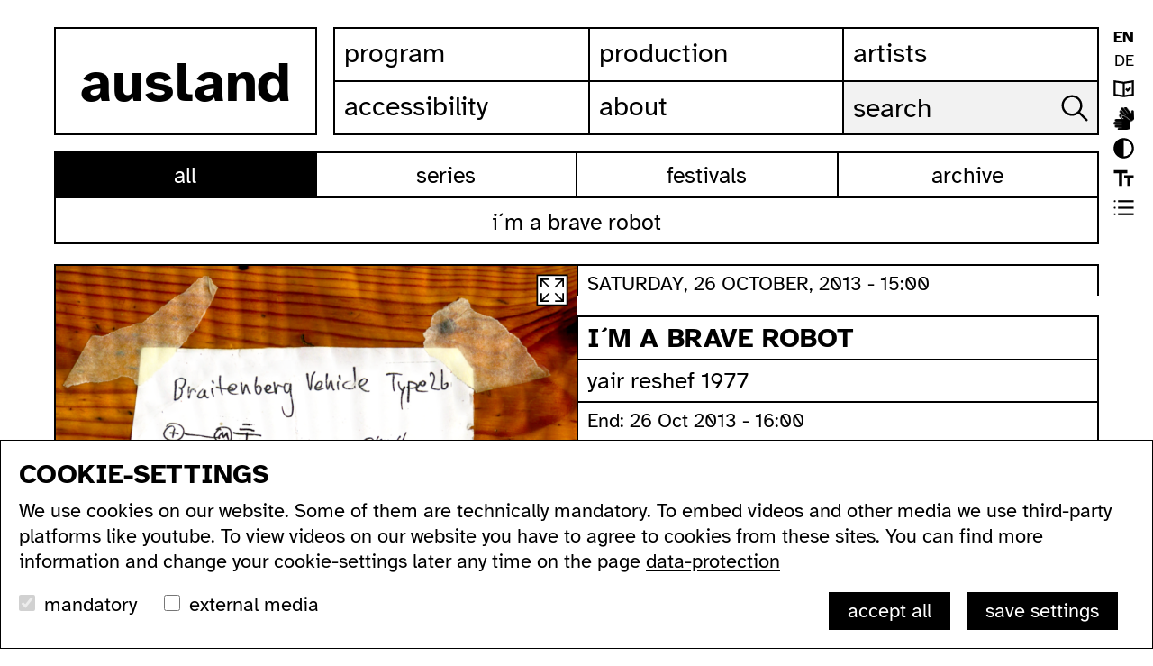

--- FILE ---
content_type: text/html; charset=utf-8
request_url: https://www.ausland.berlin/event/im-brave-robot
body_size: 4416
content:
<!DOCTYPE html>
<html lang="en">
<head>

<meta charset="utf-8">
<!-- 
	build by sitepackagebuilder.com

	This website is powered by TYPO3 - inspiring people to share!
	TYPO3 is a free open source Content Management Framework initially created by Kasper Skaarhoj and licensed under GNU/GPL.
	TYPO3 is copyright 1998-2026 of Kasper Skaarhoj. Extensions are copyright of their respective owners.
	Information and contribution at https://typo3.org/
-->



<title>I´m a brave robot: ausland</title>
<meta http-equiv="x-ua-compatible" content="IE=edge" />
<meta name="generator" content="TYPO3 CMS" />
<meta name="robots" content="index,follow" />
<meta name="viewport" content="width=device-width, initial-scale=1" />
<meta property="og:title" content="Event" />
<meta name="twitter:card" content="summary" />
<meta name="apple-mobile-web-app-capable" content="no" />


<link rel="stylesheet" href="/typo3temp/assets/css/7015c8c4ac5ff815b57530b221005fc6.1696592351.css" media="all">
<link rel="stylesheet" href="/_assets/4afbabe23caa113c7b2b353767922d49/js/tobii/tobii.min.1693573331.css" media="all">
<link rel="stylesheet" href="/_assets/4afbabe23caa113c7b2b353767922d49/js/slick/slick.min.1693573331.css" media="all">
<link rel="stylesheet" href="/_assets/4afbabe23caa113c7b2b353767922d49/css/sm-core-css.1693573320.css" media="all">
<link rel="stylesheet" href="/_assets/4afbabe23caa113c7b2b353767922d49/css/menus.1700848477.css" media="all">
<link rel="stylesheet" href="/_assets/4afbabe23caa113c7b2b353767922d49/css/typo.1715634335.css" media="all">
<link rel="stylesheet" href="/_assets/4afbabe23caa113c7b2b353767922d49/css/style.1715154121.css" media="all">
<link rel="stylesheet" href="/_assets/4afbabe23caa113c7b2b353767922d49/css/slider.1697820620.css" media="all">
<link rel="stylesheet" href="/_assets/4afbabe23caa113c7b2b353767922d49/css/tobii.1693573320.css" media="all">
<link rel="stylesheet" href="/_assets/4afbabe23caa113c7b2b353767922d49/css/darkmode.1700848477.css" media="all">
<link rel="stylesheet" href="/_assets/4afbabe23caa113c7b2b353767922d49/css/cookiebox.1709888968.css" media="all">






<link rel="canonical" href="/event/im-brave-robot"/>

<link rel="alternate" hreflang="en-GB" href="/event/im-brave-robot"/>
<link rel="alternate" hreflang="de-DE" href="/de/event/im-brave-robot"/>
<link rel="alternate" hreflang="x-default" href="/event/im-brave-robot"/>
</head>
<body class="eventpage light normalfont subnav2">

 

<a name="top" tabindex="-1"></a>


<nav role="navigation" aria-label="skiplink"><a href="#content" class="unsichtbar" >skip to content</a></nav>  
 

<header>
<div class="contentwrapper">
        <div class="contentcontainer">
        
                
     <nav id="sprachnavi"><ul><li><a href="/event/im-brave-robot" class="active">EN</a></li><li><a href="/de/event/im-brave-robot" hreflang="de-DE">DE</a></li>    
           <li class="settingsmenu leichte_sprache"><a href="/leichte-sprache">leichte sprache</a></li>
    <li class="settingsmenu isl"><a href="/ausland-in-isl">ausland in isl</a></li>
     <li class="settingsmenu kontrast light"><a href="#">contrast</a></li>
     <li class="settingsmenu schriftskalierung"><a href="#">font size</a></li>
     <li class="settingsmenu view liste"><a href="#">list view</a></li>


     

    </ul>
  </nav>


        
<a href="/"  id="logo" title="ausland homepage"><span>ausland</span></a>

<nav  id="main-nav" role="navigation">
<input  tabindex="-1" id="main-menu-state" type="checkbox" aria-hidden="true" /><label class="main-menu-btn" for="main-menu-state"><span class="main-menu-btn-icon"></span> Toggle main menu visibility</label>

<ul class="sm sm-blue" id="main-menu">

<li class="sub p3"><a href="/program/all" title="Program">Program</a><ul class="mainmenusub"><li class="p209"><a href="/program/all" title="All">All</a></li><li class="sub p18"><a href="/program/series" title="Series">Series</a></li><li class="sub p20"><a href="/program/festivals" title="Festivals">Festivals</a></li><li class="p21"><a href="/program/archive" title="Archive">Archive</a></li></ul></li><li class="sub p4"><a href="/production" title="Production">Production</a><ul class="mainmenusub"><li class="p24"><a href="/production/residencies" title="Residencies">Residencies</a></li><li class="p174"><a href="/production/technical-equipment" title="Technical Equipment">Technical Equipment</a></li><li class="p25"><a href="/production/podcasts" title="Podcasts">Podcasts</a></li><li class="p26"><a href="/production/videos" title="Videos">Videos</a></li><li class="p171"><a href="/production/workshops" title="Workshops">Workshops</a></li></ul></li><li class="p5"><a href="/artists" title="Artists">Artists</a></li><li class="sub p6"><a href="/accessibility" title="Accessibility">Accessibility</a><ul class="mainmenusub"><li class="p187"><a href="/accessibility#c141" title="acccessible ausland">acccessible ausland</a></li><li class="p188"><a href="/accessibility#c144" title="ausland in sign language">ausland in sign language</a></li><li class="p189"><a href="/accessibility#c142" title="wc&#039;s">wc's</a></li><li class="p190"><a href="https://ausland.berlin/accessibility#c143" title="transportation">transportation</a></li></ul></li><li class="sub last p7"><a href="/about" title="About">About</a><ul class="mainmenusub"><li class="p191"><a href="https://ausland.berlin/about#c171" title="address">address</a></li><li class="p192"><a href="https://ausland.berlin/about#c172" title="contact">contact</a></li><li class="p193"><a href="http://lists.ausland-berlin.de/cgi-bin/mailman/listinfo/depesche" title="newsletter">newsletter</a></li><li class="p194"><a href="https://ausland.berlin/about#c196" title="supported by">supported by</a></li><li class="p195"><a href="https://ausland.berlin/about#c182" title="imprint">imprint</a></li></ul></li>

 
    <li class="search">
    
    <form action="/search" method="post">
    <label  for="keywords">search ausland website:</label>
   
    <input class="keywords"  name="keywords" type="text" placeholder="search">
    <input class="submit"   type="submit" value="search in website"></form>
    
    
    
    </li>
    
 <li class="sprachnavi-mobile">
 <ul>
  
         <li class="settingsmenu leichte_sprache"><a href="/leichte-sprache">leichte sprache</a></li>
    <li class="settingsmenu isl"><a href="/ausland-in-isl">ausland in isl</a></li>
     <li class="settingsmenu kontrast light"><a href="#">contrast</a></li>
     <li class="settingsmenu schriftskalierung"><a href="#">font size</a></li>
     <li class="settingsmenu view liste"><a href="#">list view</a></li>


     
     
  <li><a href="/event/im-brave-robot" class="active">EN</a></li><li><a href="/de/event/im-brave-robot" hreflang="de-DE">DE</a></li>
    </ul>
 </li>

 
    </ul>
</nav>
    
    
    
    
    

</div></div>
</header>
    
<div id="wrapper">
<a name="content" tabindex="-1"></a>

<div id="page">




 


<div class="contentwrapper" id="subnavwrapper">
<nav id="sub-nav" class="intro">





<ul class="pagenav"><li class="active p17"><a href="/program/all" title="All">All</a></li><li class="p18"><a href="/program/series" title="Series">Series</a></li><li class="p20"><a href="/program/festivals" title="Festivals">Festivals</a></li><li class="p21"><a href="/program/archive" title="Archive">Archive</a></li></ul>

 




</nav>
</div>



 





<a id="c13" class="anchor"></a><!--
			--><div class="contentwrapper booknavcontainer"><div  class="booknavwrapper"><div class="booknav"><a class="booknav_prev" id="prev" href="#">previous event</a><span>I´m a brave robot</span><a class="booknav_next"  id="next"  href="#">next event</a></div></div></div><article class="contentwrapper event series twocols"><div class="col50 left"><!-- media files --><div class="galleryimages"><figure class="gallerypreview"><a class="galleryimage  lightbox"  href="/fileadmin/user_upload/files/eventpictures/BRVRBT_flyer_130828.png" title=""><img itemprop="image" alt="Image for I´m a brave robot" src="/fileadmin/user_upload/files/eventpictures/BRVRBT_flyer_130828.png" width="1581" height="1333" /></a><figcaption></figcaption></figure></div><p class="addinfo">compassion towards lifelikes and other non-humans</p></div><div class="col50 right"><p class="date">Saturday, 26 October, 2013 - 15:00</p><h2>I´m a brave robot</h2><p class="artistinfo"><a title="yair reshef 1977" href="/artist/yair-reshef-1977">yair reshef 1977</a><br></p><div><div><p><label>End: </label>26 Oct 2013 - 16:00</p></div></div><p>In this workshop participants will build primitive bots possessing synthetic emotions, exploring&nbsp;the possibility of of emotional connection between man and machines.&nbsp;this animated lifelikes help realize a thought experiment put fourth&nbsp;by Valentino Braitenberg, on the matter of synthetic psychology.</p><p>we start the workshop with physical exercises using sensory deprivation&nbsp;techniques to simulate the limiting world bots perceive and react to. After a discussion and a quick soldering tutorial we go into robot building.&nbsp;</p><p>Our bots do not use binary logic, &nbsp;keeping circuitry analog in the B.E.A.M* robotics spirit.&nbsp;The circuit itself is deceptively simple, with two halves interconnected to form a base responsive/exploratory nervous system.&nbsp;</p><p>*Biology, Electronics, Aesthetics, and Mechanics</p><p>more information here <a href="http://brvrbt.tumblr.com/" target="_blank" rel="noreferrer">I´m a brave robot</a></p><p>Workshop fee 35 € (of which 20 € are material for your bot!) -&nbsp;please register &nbsp;at trockenschwimmen at ausland-berlin.de until 24.10.2013</p><p>&nbsp;</p><p>&nbsp;</p><div><div><div><p>&nbsp;</p><div id="video-cck-youtube-flash-wrapper-48"><p>&lt;object type="application/x-shockwave-flash" data="http://www.youtube.com/v/zlJ7g3cDTkA&amp;amp;rel=0" id="video-cck-youtube-flash-48"&gt;           &lt;param name="movie" value="http://www.youtube.com/v/zlJ7g3cDTkA&amp;amp;rel=0"&gt;           &lt;param name="allowScriptAcess" value="sameDomain"&gt;           &lt;param name="quality" value="best"&gt;           &lt;param name="bgcolor" value="#FFFFFF"&gt;           &lt;param name="scale" value="noScale"&gt;           &lt;param name="salign" value="TL"&gt;           &lt;param name="FlashVars" value="playerMode=embedded"&gt;           &lt;param name="wmode" value="transparent"&gt;         &lt;/object&gt;</p></div></div></div></div><div class="sharebuttons "><button class="share openshare">share</button><span class="eventshare"><a href="https://twitter.com/intent/tweet?text=I´m a brave robot https://ausland.berlin/event/im-brave-robot" class="twitter"  title="share on twitter" target="_blank">share on twitter</a><a href="https://wa.me/?text=https://ausland.berlin/event/im-brave-robot" class="whatsapp"  title="share on whatsapp" target="_blank">share on whatsapp</a><a href="https://www.facebook.com/share.php?u=https://ausland.berlin/event/im-brave-robot" class="facebook"  title="share on facebook" target="_blank">share on facebook</a><a href="mailto:?subject=Event in ausland -  I´m a brave robot&body=I´m a brave robot%0D%0A%0D%0Ahttps://ausland.berlin/event/im-brave-robot" class="email"  title="send email">send email</a><a  href="#" class="closeshare"></a></span><span id="urlcopy" class="invisible">https://ausland.berlin/event/im-brave-robot</span><button  class="copylink">copy link</button><div class="clear"></div></div><!-- categories --><span class="news-list-category"><!-- 61**36**0--><p class="bottomline"></p></span></div><div class="clear"></div><!--


					
						<ul class="pager"><li class="previous"><a href="/artist/db-present-30-minutes"><span aria-hidden="true">&larr; </span>D/B present: 30 minutes
									</a></li><li class="next"><a class="next" href="/artist/diy-experimental-instruments-yuri-landmann">
										DIY experimental instruments with yuri landmann <span aria-hidden="true"> &rarr;</span></a></li></ul>
					
				
--></article><span class="invisible" id="currentevent">1563</span>






















 


 




 
</div>
<!--end page -->


  <footer><div class="contentwrapper">
  
<div id="c154" class="frame frame-default frame-type-html frame-layout-0"><div  class="topfooter"><div><nav><ul><li><a href="#">sitemap</a></li></ul></nav><div class="some"><a href="https://www.youtube.com/@auslandberlin" target="_blank" class="youtube" title="ausland at youtube">ausland at youtube</a><a href="https://www.instagram.com/ausland.berlin"  target="_blank" class="instagram"  title="ausland at instagram">ausland at instagram</a><a href="https://www.facebook.com/ausland.berlin" target="_blank"  class="facebook"  title="ausland at facebook">ausland at facebook</a><a href="/about#c172" class="email"  title="send email to ausland">send email to ausland</a></div><div class="clear"></div></div><div id="sitemapnav"><nav><ul><li><a href="/program">program</a><ul><li><a href="/program">all...</a></li><li><a href="/program/series">series...</a></li><li><a href="/program/festivals">festivals...</a></li><li><a href="/program/archive">archive...</a></li><li><a href="/search">search</a></li></ul></li><li><a href="/production">production</a><ul><li><a href="/production/residencies">residencies...</a></li><li><a href="/production/podcasts/">podcasts...</a></li><li><a href="/production/videos">videos...</a></li><li><a href="/production/workshops">workshops...</a></li></ul></li><li><a href="/artists">artists...</a></li><li><a href="/accessibility">accessibility</a><ul><li><a href="/accessibility#c141">accessible ausland</a></li><li><a href="/accessibility#c144">ausland in sign language</a></li><li><a href="/accessibility#c142">wc's</a></li><li><a href="/accessibility#c143">transportation</a></li></ul></li><li><a href="/about">about</a><ul><li><a href="/about#c171">address</a></li><li><a href="/about#c172">contact</a></li><li><a href="http://lists.ausland-berlin.de/cgi-bin/mailman/listinfo/depesche" target="_blank">newsletter</a></li><li><a href="/about#c173">supported by</a></li><li><a href="/about#c182">imprint</a></li><li><a href="/about/data-protection">data protection</a></li></ul></li><li><b>ausland</b><br><span>Lychener Str. 60<br>10437 Berlin </span></li></ul></nav><div class="clear"></div></div></div></div>

    </div>
     </footer>
<a id="top" href="#top">go to top of page</a>
</div>

<script src="/_assets/4afbabe23caa113c7b2b353767922d49/js/jquery-3.2.1.min.1693573320.js"></script>
<script src="/_assets/4afbabe23caa113c7b2b353767922d49/js/jquery.smartmenus.1693573320.js"></script>
<script src="/_assets/4afbabe23caa113c7b2b353767922d49/js/jqueryscrolldetector.1693573321.js"></script>
<script src="/_assets/4afbabe23caa113c7b2b353767922d49/js/slick/slick.min.1693573331.js"></script>
<script src="/_assets/4afbabe23caa113c7b2b353767922d49/js/jquery.lazy.min.1693573321.js"></script>
<script src="/_assets/4afbabe23caa113c7b2b353767922d49/js/masonry.pkgd.min.1693573320.js"></script>
<script src="/_assets/4afbabe23caa113c7b2b353767922d49/js/imagesloaded.pkgd.min.1693573321.js"></script>
<script src="/_assets/4afbabe23caa113c7b2b353767922d49/js/tobii/tobii.min.1693573331.js"></script>
<script src="/_assets/4afbabe23caa113c7b2b353767922d49/js/jquery.ihavecookies.1730698967.js"></script>
<script src="/_assets/4afbabe23caa113c7b2b353767922d49/js/standard.1706185466.js"></script>
<script src="/_assets/4afbabe23caa113c7b2b353767922d49/js/ihavecookies_ausland.1710137179.js"></script>
<script src="/_assets/4afbabe23caa113c7b2b353767922d49/js/standard-eventpage.1699520043.js"></script>

<script></script>
</body>
</html>

--- FILE ---
content_type: text/css; charset=utf-8
request_url: https://www.ausland.berlin/_assets/4afbabe23caa113c7b2b353767922d49/css/menus.1700848477.css
body_size: 3400
content:
 .main-menu-btn {
/*  position: relative;  float:right;
  display: inline-block;*/

position:fixed; 
right:10px; top: 10px;
z-index:10;

  text-indent: 9999px;
  white-space: nowrap;
  overflow: hidden;
  cursor: pointer;
  -webkit-tap-highlight-color: rgba(0,0,0,0);

width:50px; 
height:40px;

background-color:transparent; 
border-top:2px solid #000;
border-bottom:2px solid #000;

border-right:2px solid #000;

}




/* hamburger icon */
.main-menu-btn-icon, .main-menu-btn-icon:before, .main-menu-btn-icon:after {
  position: absolute;
  top: 50%;
  left: 10px;
  
  height: 2px;
  width: 28px;
  background: #000;
  -webkit-transition: all 0.25s;
  transition: all 0.25s;
}


.main-menu-btn-icon:before {
  content: '';
  top: -7px;
  left: 0;
}
.main-menu-btn-icon:after {
  content: '';
  top: 7px;
  left: 0;
}
/* x icon */
#main-menu-state:checked ~ .main-menu-btn .main-menu-btn-icon {
  height: 0;
  background: transparent;
}
#main-menu-state:checked ~ .main-menu-btn .main-menu-btn-icon:before {
  top: 0;
  -webkit-transform: rotate(-45deg);
  transform: rotate(-45deg);
}
#main-menu-state:checked ~ .main-menu-btn .main-menu-btn-icon:after {
  top: 0;
  -webkit-transform: rotate(45deg);
  transform: rotate(45deg);
}
/* hide menu state checkbox (keep it visible to screen readers) */
#main-menu-state {
  position: absolute;
  width: 1px;
  height: 1px;
  margin: -1px;
  border: 0;
  padding: 0;
  overflow: hidden;
  clip: rect(1px,1px,1px,1px);
}
/* hide the menu in mobile view */
#main-menu-state:not(:checked) ~ #main-menu {
  display: none;
}
#main-menu-state:checked ~ #main-menu {
  display: block;
}


#sub-nav {
  width: 100%  !important; 
  display:block;   
  padding: 0 !important; 
  margin: auto auto 9px auto !important;
  margin: auto auto 16px auto !important;
  
  margin: auto auto 0px auto !important;
  
  border: 2px solid black;
}

.subnav2 #sub-nav , .subnav3 #sub-nav {  margin: auto auto 0px auto !important;}

#sub-nav ul.archiveyears{
  display: grid;
  grid-template-columns: repeat(auto-fill, minmax(calc(25% - 2px), 1fr));
 grid-gap: 2px;
}

#sub-nav ul.pagenav {
  display: grid;
 grid-template-columns: repeat( auto-fit, minmax(150px, 1fr));
  grid-gap: 2px;
}

 

#sub-nav ul.pagenav:nth-child(2){
  border-top: 2px solid black;
}
#sub-nav ul > li { 
  outline: 2px solid black;
  text-align: center;
  list-style-type: none;
  padding: 0; 
  margin: 0;
  display: inline-block;
  height: 48px;
  line-height: 51px;
  background-color: #fff; 
  color:#000;
}

#sub-nav ul li.active   {background-color: #000; color:#fff;}
#sub-nav ul li:hover, #sub-nav ul li:focus  {background-color: #A020F0; color:#fff;}
#sub-nav ul li:hover a, #sub-nav ul li:focus a  { color:#fff;}



#sub-nav ul.archiveyears {
  grid-template-columns: repeat(auto-fill, minmax(50px, 1fr));
}





#sub-nav ul.programnav {} 
#sub-nav ul.programnav li {display:inline-block;   } 

#sub-nav ul.programnav li {width:80%;} 
#sub-nav ul.programnav li:first-of-type{width: 20%;} 




.sm-blue a{ text-transform: lowercase;}



 
 @media all and (min-width: 480px){
 	
 	
.main-menu-btn { 
	height:70px ;
width:80px;background: #fff;
 }	 
 
.main-menu-btn-icon{
 left: 25px;

}


}


 @media all and (min-width: 640px){

#sub-nav ul.archiveyears {
  grid-template-columns: repeat(auto-fill, minmax(90px, 1fr));
}


#sub-nav ul.pagenav {
grid-template-columns: repeat( auto-fit, minmax(200px, 1fr));
}

 
 }

 

@media (min-width: 960px) {
	

#sub-nav {  width: calc(100% - 20px) !important;  display:block;  padding: 0px 10px 10px 10px;}


.seriespage #sub-nav { /*padding: 0px 10px 20px 10px;*/ margin-bottom:20px !important;margin-bottom:16px !important;}
 
 
 
ul.mainmenusub {display:none !important; }

	
#main-menu {display:block; }

  /* hide the button in desktop view */
  .main-menu-btn {
    position: absolute;
    top: -99999px;
  }
  /* always show the menu in desktop view */
  #main-menu-state:not(:checked) ~ #main-menu {
    display: block;
    
    
    
  }
}











.active  ul.mainmenusub {display:block; }


ul.mainmenusub {border-top: 2px solid #000;  }



.sm-blue {  background:rgba(255,255,255,1);    width: 100%;  border-left: 2px solid #000;border-right: 2px solid #000;}

.sm-blue a, .sm-blue a:hover, .sm-blue a:focus, .sm-blue a:active {
  padding: 20px 20px;
  /* make room for the toggle button (sub indicator)   padding-right: 58px;*/

  color: #000;
  font-family: 'Atkinson Hyperlegible', sans-serif;
  font-size: 22px;  
  font-weight: normal;
  line-height: 23px;
  text-decoration: none;
}

 

.sm-blue a.current , li.current-menu-item a, li.current-menu-ancestor a, li.current-menu-item a:hover, li.current-menu-ancestor a:hover,li.current-menu-item a:focus, li.current-menu-ancestor a:focus,li.current-menu-item a:active, li.current-menu-ancestor a:active, 
sm-blue a:hover, .sm-blue a:focus, .sm-blue a:active {
   color:#fff;	background-color: #A020F0;
}

li.current-menu-item >  a, li.current-menu-ancestor > a , li.active  > a {
   color:#fff !important;	background-color: #000;
}


ul.mainmenusub li.active  > a {
color: #fff !important;
background-color: #000;
}

ul.mainmenusub li > a , ul.mainmenusub li > a:hover {padding-left: 40px !important;}



.sm-blue a.disabled {
  color: #000;
}
.sm-blue a span.sub-arrow {
  position: absolute;
  top: 50%;
  margin-top: -17px;
  left: auto;
  right: 4px;
  width: 34px;
  height: 34px;
  overflow: hidden;
  text-indent:-999;color:#fff;color:transparent;
  
background-image: url(../images/icons/top.svg) ;
/*background-color:transparent; */
 
background-repeat: no-repeat;
background-position:center center;
background-size: 20px auto;transform: rotate(180deg);
 
}
/*.sm-blue a.highlighted  span.sub-arrow ,*/ .sm-blue a:hover  span.sub-arrow, 
li.current-menu-item a span.sub-arrow, li.current-menu-ancestor a span.sub-arrow , li.active a span.sub-arrow {  text-indent:-999;
	background-image: url(../images/icons/top_hover.svg) ;
}


span.sub-arrow:before {content: '';  text-indent:-999;}

.sm-blue a.highlighted span.sub-arrow:before {
  display: block;content: '';  text-indent:-999;
}







 
.sm-blue ul {
  background: white;width:100%;
}
.sm-blue ul ul {
  background: white;
}
.sm-blue ul a, .sm-blue ul a:hover, .sm-blue ul a:focus, .sm-blue ul a:active {
  background: transparent;
  color: #000;
  font-size: 18px;
  text-shadow: none;
 ;
/*  border-left: 22px solid transparent;*/
}

.sm-blue ul a.current,.sm-blue ul li.current-menu-item  a,.sm-blue ul li.current-menu-ancestor  a {
  background: #A020F0;
 color: #fff;
}

.sm-blue ul a.disabled {
  color: #000;
}
/*.sm-blue ul ul a,
.sm-blue ul ul a:hover,
.sm-blue ul ul a:focus,
.sm-blue ul ul a:active {
  border-left: 16px solid transparent;
}
.sm-blue ul ul ul a,
.sm-blue ul ul ul a:hover,
.sm-blue ul ul ul a:focus,
.sm-blue ul ul ul a:active {
  border-left: 24px solid transparent;
}
.sm-blue ul ul ul ul a,
.sm-blue ul ul ul ul a:hover,
.sm-blue ul ul ul ul a:focus,
.sm-blue ul ul ul ul a:active {
  border-left: 32px solid transparent;
}
.sm-blue ul ul ul ul ul a,
.sm-blue ul ul ul ul ul a:hover,
.sm-blue ul ul ul ul ul a:focus,
.sm-blue ul ul ul ul ul a:active {
  border-left: 40px solid transparent;
}
*/

.sm-blue li {
  border-bottom: 2px solid #000;
}
/*.sm-blue ul li:first-child {
  border-top: 0;
}

 .sm-blue  li.last {
  border-bottom: 2px solid #000;
}*/
  
/* .submit {
    position: absolute;
    right: 0;
    top: 0;
}

.keywords {
  height: 57px !important;
  width: 100% !important;
  padding-right: 40px !important;

} 
 */
.search {background: #0000000D; }
.search:hover ,.search:focus  {background: #0000000D;}
 
 .search.newsearch {max-width: 350px; border: 2px solid #000; margin:10px 0px 10px 0px;position:relative; }
 
 
.search input, .search input:focus  {background: transparent; border:transparent !important; /*outline:none - geht nicht für screenreader*/ }

.search input.submit {text-indent:-99999px;width: 40px; height: 57px;
background-image:url('../images/icons/search.svg'); 
background-repeat:no-repeat;
background-size:30px 30px;;
background-position:right 10px center;

position: absolute;
    right: 0;
    top: 0;

}

.search input.keywords {width: calc(100% - 45px);  width: 100%;
padding:0px 40px 0px 15px;height: 57px;color: #000;font-size:30px;line-height: 30px; 
position:relative;}

.search input.submit:hover,.search input.submit:focus {background-image:url('../images/icons/search_hover.svg'); cursor:pointer;}    


.search label {display:none;}



.sm-blue li.sprachnavi-mobile {display:block; width: 100%; border:none; height: 40px;}	
.sm-blue li.sprachnavi-mobile ul {display:block;}
.sm-blue li.sprachnavi-mobile ul li {float:right; width: 35px;height: 40px; border-bottom:none; }
.sm-blue li.sprachnavi-mobile a {padding:10px 10px 10px 10px; text-transform: uppercase; display:block; font-size: 22px;}
.sm-blue li.sprachnavi-mobile a.active {font-weight: 700;}



ul.sm-blue {  border-bottom: 2px solid #000;  }


 
@media (min-width: 960px) {
	
.search input.keywords { padding:0px 6px 0px 10px	}

.sm-blue li.sprachnavi-mobile {display:none; }	


  /* Switch to desktop layout
  -----------------------------------------------
     These transform the menu tree from
     collapsible to desktop (navbar + dropdowns)
  -----------------------------------------------*/
  /* start... (it's not recommended editing these rules) */
     
   ul.sm-blue {  border-bottom:none; }
  .sm-blue ul {
    position: absolute;
    width: 12em;
  }
 
 

  .sm-blue li {
    float: left; border:none;
  }
 

  .sm-blue.sm-rtl li {
    float: right;
  }

  .sm-blue ul li, .sm-blue.sm-rtl ul li, .sm-blue.sm-vertical li {
    float: none;
  }

  .sm-blue a {
    white-space: nowrap; cursor:pointer;
  }

  .sm-blue ul a, .sm-blue.sm-vertical a {
    white-space: normal;
  }

  .sm-blue .sm-nowrap > li > a, .sm-blue .sm-nowrap > li > :not(ul) a {
    white-space: nowrap;
  }

  /* ...end */
  
  /*
  ul#main-menu {padding:0; margin:0; list-style-type:none; border-top: 2px solid #000;  border-left: 2px solid #000;}

#main-menu  li  {float:left:; display:block; width: 33.333333%; border-right: 2px solid #000;  border-bottom: 2px solid #000;}*/

 
  .sm-blue {
    background: #fff;   width: auto; max-height:500px !important;
    overflow-y:visible !important;   
    border-right: none;
    padding:0; margin:0; list-style-type:none; border-top: 2px solid #000;  border-left: 2px solid #000;
     
  }
  
  
  
  .sm-blue  li  {float:left:; display:block; width: 33.333333%; border-right: 2px solid #000;  border-bottom: 2px solid #000;}

  
  
  .sm-blue a, .sm-blue a:hover, .sm-blue a:focus, .sm-blue a:active, .sm-blue a.highlighted {
display:block; width: 100%;
    height:57px;   
 padding: 16px 0px 16px 10px;

    font-size: 30px;
   
  }
 
  .sm-blue a:hover, .sm-blue a:focus, .sm-blue a:active, .sm-blue a.highlighted {
    background: #A020F0; color:#fff;
   
  }
  
  .sm-blue > a.current ,.sm-blue >  li.current-menu-item  a ,.sm-blue  > li.current-menu-ancestor  a{
    background: #000;
  color:#fff;
  }
  
  .sub-menu  li a {   background-image:none !important; background:#fff !important;}
  
  
  
  .sm-blue a.disabled {
    background: #fff;
 
    color: #000;
  }
  .sm-blue a span.sub-arrow {display:none;
/*    top: auto;
    margin-top: 0;
    bottom: 2px;
    left: 50%;
    margin-left: -5px;
    right: auto;
    width: 0;
    height: 0;
    border-width: 5px;
    border-style: solid dashed dashed dashed;
    border-color: #a1d1e8 transparent transparent transparent;
    background: transparent;
    -webkit-border-radius: 0;
    -moz-border-radius: 0;
    -ms-border-radius: 0;
    -o-border-radius: 0;
    border-radius: 0;*/
  }
  .sm-blue a.highlighted span.sub-arrow:before {
    display: none;
  }
  .sm-blue > li:first-child > a, .sm-blue > li:first-child > :not(ul) a {
 
  }
  .sm-blue > li:last-child > a, .sm-blue > li:last-child > :not(ul) a {
   
  }
  .sm-blue > li {
 /*   border-left: 1px solid #455560;*/
  }
   .sm-blue > li  >  a:after { content:'' ;   padding: 0px 0px;  display:inline-block; width:32px;
   text-align:center;}
  
  
  .sm-blue > li:first-child {
    border-left: 0;
  }
 
 
 
  .sm-blue ul a, .sm-blue ul a:hover, .sm-blue ul a:focus, .sm-blue ul a:active, .sm-blue ul a.highlighted {
    border: 0 /*!important*/;
    padding: 9px 23px;
    background: transparent;
    color: #000;height:auto;
   
 
  }
  .sm-blue ul a:hover, .sm-blue ul a:focus, .sm-blue ul a:active, .sm-blue ul a.highlighted {
    background: #fff;
 background-image:none;
    color:#fff;background:#A020F0;
  }
  .sm-blue ul a.current ,
   .sm-blue ul li.current-menu-item a ,
   .sm-blue ul li.current-menu-ancestor a   
  
  {
    background: #fff;
 background-image:none;
    color: #fff;background:#A020F0;
  }
  .sm-blue ul a.disabled {
    background: white;
      color:#fff;background:#A020F0;
  }
  .sm-blue ul a span.sub-arrow {
  	display:none;
    /*top: 50%;
    margin-top: -5px;
    bottom: auto;
    left: auto;
    margin-left: 0;
    right: 10px;
    border-style: dashed dashed dashed solid;
    border-color: transparent transparent transparent #455560;
*/  }
  .sm-blue ul li {
    border: 0;   
/*  border-bottom: 1px solid #979797;*/

  }
  .sm-blue span.scroll-up,
  .sm-blue span.scroll-down {
    position: absolute;
    display: none;
    visibility: hidden;
    overflow: hidden;
    background: white;
    height: 20px;
  }
  .sm-blue span.scroll-up-arrow, .sm-blue span.scroll-down-arrow {
    position: absolute;
    top: -2px;
    left: 50%;
    margin-left: -8px;
    width: 0;
    height: 0;
    overflow: hidden;
    border-width: 8px;
    border-style: dashed dashed solid dashed;
    border-color: transparent transparent #979797 transparent;
  }
  .sm-blue span.scroll-down-arrow {
    top: 6px;
    border-style: solid dashed dashed dashed;
    border-color: #979797 transparent transparent transparent;
  }
  .sm-blue.sm-rtl.sm-vertical a span.sub-arrow {
    right: auto;
    left: 10px;
    border-style: dashed solid dashed dashed;
    border-color: transparent #a1d1e8 transparent transparent;
  }
  .sm-blue.sm-rtl > li:first-child > a, .sm-blue.sm-rtl > li:first-child > :not(ul) a {
  
  }
  .sm-blue.sm-rtl > li:last-child > a, .sm-blue.sm-rtl > li:last-child > :not(ul) a {
     
  }
  .sm-blue.sm-rtl > li:first-child {
    border-left: 1px solid #2b82ac;
  }
  .sm-blue.sm-rtl > li:last-child {
    border-left: 0;
  }
  .sm-blue.sm-rtl ul a span.sub-arrow {
    right: auto;
    left: 10px;
    border-style: dashed solid dashed dashed;
    border-color: transparent #979797 transparent transparent;
  }
  }

 }
 
 
  @media all and (min-width: 1000px){
 #sub-nav ul li a {padding: 8px 15px 8px 15px;}

  }
   
 
  
 @media all and (min-width: 1500px){
.sm-blue > li.about ,.sm-blue > li.menu-item-27{ padding-right:160px;padding-right:128px;
 }
 }
@media all and (min-width: 1600px){
.sm-blue > li.about ,.sm-blue > li.menu-item-27{ padding-right:260px; padding-right:228px;
 }
}
 


--- FILE ---
content_type: image/svg+xml
request_url: https://www.ausland.berlin/_assets/4afbabe23caa113c7b2b353767922d49/images/icons/email.svg
body_size: 146
content:
<?xml version="1.0" encoding="UTF-8"?><svg id="Layer_1" xmlns="http://www.w3.org/2000/svg" viewBox="0 0 31 26"><g id="e-Mail"><g id="Icon_material-email"><path id="Icon_material-email-2" d="m27.5.5H3.5C1.81.54.48,1.94.52,3.62l-.02,18.75c-.03,1.69,1.31,3.09,3,3.12h24c1.69-.04,3.03-1.44,3-3.12V3.62c.03-1.69-1.31-3.09-3-3.12Zm0,6.25l-12,7.81L3.5,6.75v-3.12l12,7.81,12-7.81v3.12Z"/></g></g></svg>

--- FILE ---
content_type: image/svg+xml
request_url: https://www.ausland.berlin/_assets/4afbabe23caa113c7b2b353767922d49/images/icons/insta.svg
body_size: 268
content:
<?xml version="1.0" encoding="UTF-8"?><svg id="Layer_1" xmlns="http://www.w3.org/2000/svg" viewBox="0 0 26 26"><defs><style>.cls-1{stroke:#fff;stroke-linecap:round;stroke-linejoin:round;stroke-width:3px;}</style></defs><g id="Instagram"><g id="Icon_feather-instagram"><path id="Path_554" d="m6.75.5h12.5c3.45,0,6.25,2.8,6.25,6.25v12.5c0,3.45-2.8,6.25-6.25,6.25H6.75c-3.45,0-6.25-2.8-6.25-6.25V6.75C.5,3.3,3.3.5,6.75.5Z"/><path id="Path_555" class="cls-1" d="m17.77,12.25c.39,2.6-1.41,5.02-4.01,5.41-2.6.39-5.02-1.41-5.41-4.01-.39-2.6,1.41-5.02,4.01-5.41.46-.07.93-.07,1.4,0,2.08.31,3.7,1.94,4.01,4.01Z"/><path id="Path_556" class="cls-1" d="m19.88,6.12h0"/></g></g></svg>

--- FILE ---
content_type: application/javascript; charset=utf-8
request_url: https://www.ausland.berlin/_assets/4afbabe23caa113c7b2b353767922d49/js/standard.1706185466.js
body_size: 2813
content:
var $btns = $('.btn').click(function() {
	
  if (this.id == 'all') { 	
    $('div.grid-item').show();  
   $(this).parent('li').parent('ul').parent('section').parent('div.contentwrapper').next('.contentwrapper').show();
       
  } else {
    var $el = $('.' + this.id).show();   
    $('div.grid-item').not($el).hide();
  
  }
  
  $('.a_z_liste li').removeClass('active'); 
  $btns.removeClass('active');  
  $(this).addClass('active');  
  $(this).parent('li').addClass('active');
  
});


//$('#subnavwrapper').addClass('fixed'); 
//$('body').addClass('scrolled');  
 
$(document).on('scrollDown',function(){
//$('#subnavwrapper').addClass('fixed'); 
//$('.artist .booknavwrapper').addClass('fixed'); 
	
//$('#subnavwrapper').removeClass('fixed'); 
//$('body').addClass('scrolled'); 
var s = $('html').scrollTop() || $('body').scrollTop() ;
//var width = $(window).width();
if (s >  800) { 
	
		$('#top').fadeIn('slow'); 
		}
	       
 });
	 
	 


$(document).on('scrollUp',function(){
//$('#subnavwrapper').addClass('fixed'); 	
//$('body').removeClass('scrolled'); 
var s = $('html').scrollTop() || $('body').scrollTop() ;	        
//var width = $(window).width();

	if (s < 800 ) {  
		$('#top').fadeOut('slow');	
		}
		
if (s == 0 ) {
//$('#subnavwrapper').removeClass('fixed'); 
//$('.artist .booknavwrapper').removeClass('fixed'); 
}
	
});
	         




	         
$('.gallery').each(function(index, value) {
var firstimage  = $(this).find('img').first();
 var height = $(firstimage).height();
$(this).css({"height": height + 2 }); 
$(this).find('.slide-element > a').css({"height": height + 2 }); 
  ///console.log(`div${index}: ${this.id}`);
  //console.log( src + '***' +  height + '***' + fieldid);
 
});

 

    $(function() {
        $('.lazy').Lazy();
    });
			 
			 
			 	 

 
$(document).on("click", ".openshare", function(){			
$(this).next("span").show();
return false;
});

 
$(document).on("click", ".closeshare", function(){	

$(this).parent().hide();
return false;
});




function naviposition() {

var headerheight  = $('header').outerHeight();
var subnavheight  = $('#subnavwrapper').outerHeight();
 
var width = $(window).width();


if(width < 480){

contenttop = 60;
	
	
}  

else if(width < 960){
	//plusmargincontent=10;
	//marginbooknav=10;
	//borderpixel=0;
	
	contenttop = 100;
	
	
} else {
	
	plusmargincontent=20;
	marginbooknav=0;
	borderpixel=2;


if( $('.booknavcontainer').length){
	
var booknavheight  = $('.booknavcontainer').height();

if( $('#subnavwrapper').length){

var contenttop = headerheight + subnavheight + booknavheight + plusmargincontent ;

var booknavtop = headerheight  + subnavheight    - borderpixel;

} else {
var contenttop = headerheight + booknavheight + plusmargincontent ;

var booknavtop = headerheight  - marginbooknav  - borderpixel;
}



$('.booknavcontainer').css({ 'top': + booknavtop+ 'px'});


//console.log('headerheight' + headerheight + 'subnavheight' + subnavheight+ 'booknavheight' + booknavheight );

//console.log('contenttop' + contenttop + 'booknavtop' + booknavtop);

} else {
	
var contenttop = headerheight + subnavheight + plusmargincontent ;

//console.log('headerheight' + headerheight + 'subnavheight' + subnavheight+ 'no booknav ' );

//console.log('contenttop' + contenttop  );

}
 

console.log('naviposition: contenttop ' + contenttop + 'subnavheight ' + subnavheight + 'plusmargincontent ' + plusmargincontent + 'headerheight ' + headerheight);


} 
// end if 960




$('#wrapper').css({ 'margin-top': + contenttop+ 'px'});




}
 
  
  
    
 
  
  

$(document).ready(function() {
	

	  
	  

//naviposition();
// weiter unten ausführen, wenn schriftskalierung abgefragt


$( window ).on( "resize", function() {
	
naviposition();
});




 
	
	
 $('.copylink').click(function () {  
var textToCopy = $('#urlcopy').text();
        var tempTextarea = $('<textarea>');
        $('body').append(tempTextarea);
        tempTextarea.val(textToCopy).select();
        document.execCommand('copy');
        tempTextarea.remove();
        
       $(this).html('link copied');

});



	
const tobii = new Tobii();
 
$('li.kontrast a').click(function () {  
	
if( $(this).parent().hasClass('light')) {
setCookie('kontrast', 'dark', 365); 
$('body').removeClass('light');	
$('body').addClass('dark');
$('li.kontrast').removeClass('dark');
$('li.kontrast').addClass('light');

} else {
setCookie('kontrast', 'light', 365); 
$('body').removeClass('dark');
$('body').addClass('light');	

$('li.kontrast').removeClass('light');
$('li.kontrast').addClass('dark');
}
location.reload();	 
return false;
});
	
var kontrast=getCookie("kontrast");		
if(kontrast == "light" || !kontrast){
$('body').removeClass('dark');
$('body').addClass('light');

$('li.kontrast').removeClass('dark');
$('li.kontrast').addClass('light');
	
} else {
	
$('body').addClass('dark');	
$('body').removeClass('light');

$('li.kontrast').removeClass('light');
$('li.kontrast').addClass('dark');
}


 
  
$('li.schriftskalierung a').click(function () {  
	
if( $(this).parent().hasClass('normalfont')) {
setCookie('schriftskalierung', 'bigfont', 365); 
$('body').removeClass('normalfont');	
$('body').addClass('bigfont');
$('li.kontrast').removeClass('bigfont');
$('li.kontrast').addClass('normalfont');

 


} else {
setCookie('schriftskalierung', 'normalfont', 365); 
$('body').removeClass('bigfont');
$('body').addClass('normalfont');	

$('li.schriftskalierung').removeClass('normalfont');
$('li.schriftskalierung').addClass('bigfont');


}

location.reload();	
naviposition(); 
return false;
});
	
	
	
	
var schriftskalierung=getCookie("schriftskalierung");		
if(schriftskalierung == "normalfont" || !schriftskalierung){
$('body').removeClass('bigfont');
$('body').addClass('normalfont');

$('li.schriftskalierung').removeClass('bigfont');
$('li.schriftskalierung').addClass('normalfont');
naviposition(); 
	
} else {
	
$('body').addClass('bigfont');	
$('body').removeClass('normalfont');

$('li.schriftskalierung').removeClass('normalfont');
$('li.schriftskalierung').addClass('bigfont');

naviposition(); 

}



 
  
$('li.view a').click(function () {  
	
	if( $(this).parent().hasClass('liste')) {
	 		
$('li.view').removeClass('liste');
$('li.view').addClass('kacheln');
		
		setCookie('view', 'liste', 365); 
		$('body').removeClass('kachel_ansicht');
		$('body').addClass('listen_ansicht');	
		
		} else {
			 $('li.view').removeClass('kacheln');
$('li.view').addClass('liste');

		setCookie('view', 'kacheln', 365); 
		$('body').removeClass('listen_ansicht');	
		$('body').addClass('kachel_ansicht');


		}
	 	 	 
		location.reload();	 
			return false;
		});
		
		
		
var view=getCookie("view");

//console.log("view:" + view);
		
if(view == "kacheln" || !view){
$('body').removeClass('listen_ansicht');
$('body').addClass('kachel_ansicht');
$('li.view').removeClass('kacheln');
$('li.view').addClass('liste');
		
		
} else {
$('body').addClass('listen_ansicht');	
$('body').removeClass('kachel_ansicht');

$('li.view').removeClass('liste');
$('li.view').addClass('kacheln');

}
	
	
if(!$('body').hasClass('listen_ansicht')){
 		
 	//alert('masonry');
	var $grid = $('.grid').masonry({
	itemSelector: '.grid-item', 
	columnWidth: '.grid-sizer',
	percentPosition: true,
	horizontalOrder: true
	});	 
	
	$grid.imagesLoaded().progress( function() {
	$grid.masonry('layout');
	});




$grid.on( 'click', '.hidetext .toggletext', function() {
	
$(this).parent().addClass('showtext');
$(this).parent().removeClass('hidetext');
$grid.masonry('layout');
});


$grid.on( 'click', '.showtext .toggletext', function() {
	
$(this).parent().addClass('hidetext');
$(this).parent().removeClass('showtext');
$grid.masonry('layout');
});

  
  
}
  
  
  
  
  
$('.gallery').slick({
	autoplay:false, 
	dots: true,
  
});
 

$('.gallery').on('beforeChange', function(event, slick, currentSlide, nextSlide){
 $(this).find('img').css({ 'filter': 'none'});
});



 
 
  
$('a#top').click(function () {  
				$('body,html').animate({
				scrollTop: 0
			}, 800);
			return false;
		});
		
 



 
                    
         
$(function() {
		$('#main-menu').smartmenus({
			subMenusSubOffsetX: 1,
			subMenusSubOffsetY: -8,
			showTimeout: 0,
			subMenusMinWidth: '30em',
			subMenusMaxWidth: '30em',
			collapsibleBehavior: 'link',
			keepHighlighted:	false,
		});
	});
	

	
$('.p6 .mainmenusub  li > a, .p7 .mainmenusub  li > a').click(function () {  
//alert('***');
 //$('#main-menu').smartmenus('menuHideAll');
 $('#main-menu').hide();
//$('#main-menu').smartmenus('reset');
//$.SmartMenus.hideAll();
 

 $('#main-menu-state').removeAttr('checked');

});

	
	  

   
	     
var events= $('#events');   
eventlist=events.html();
//alert(eventlist); 
if(eventlist){
setCookie('eventlist', eventlist, 365);
      
var listurl = $(location).attr('pathname');
setCookie('listurl', listurl, 365); 
 
	 
}

var artists= $('#artists');   
artistlist=artists.html();
 
if(artistlist){
setCookie('artistlist', artistlist, 365);
 
	 
}
 

});	 // end doc ready


 
 
 


var height = $(window).height();
//var menuheight = (height - 160)+'px';


var menuheight = (height - 90)+'px';


$('.sm').css({'max-height': menuheight, 'overflow-y':'auto' });
 
 
 
 function dropCookie(value, expiryDays) {
        setCookie('cookieControl', value, expiryDays);
        $('#gdpr-cookie-message').fadeOut('fast', function() {
            $(this).remove();
        });
    };

 
 function setCookie(name, value, expiry_days) {
        var d = new Date();
        d.setTime(d.getTime() + (expiry_days*24*60*60*1000));
        var expires = "expires=" + d.toUTCString();
         document.cookie = name + "=" + value + ";" + expires + ";path=/;";

        return getCookie(name);
    };

 
 function getCookie (name) {
        var cookie_name = name + "=";
        var decodedCookie = decodeURIComponent(document.cookie);
        var ca = decodedCookie.split(';');
        for (var i = 0; i < ca.length; i++) {
            var c = ca[i];
            while (c.charAt(0) == ' ') {
                c = c.substring(1);
            }
            if (c.indexOf(cookie_name) === 0) {
                return c.substring(cookie_name.length, c.length);
            }
        }
        return false;
    };
 
	 

--- FILE ---
content_type: image/svg+xml
request_url: https://www.ausland.berlin/_assets/4afbabe23caa113c7b2b353767922d49/images/icons/share.svg
body_size: 221
content:
<?xml version="1.0" encoding="UTF-8"?><svg id="Layer_1" xmlns="http://www.w3.org/2000/svg" viewBox="0 0 26 28"><defs><style>.cls-1{fill:none;stroke:#000;stroke-linecap:round;stroke-linejoin:round;stroke-width:2.5px;}</style></defs><g id="Icon_feather-share-2"><path id="Path_559" class="cls-1" d="m24.25,5.25c0,2.07-1.68,3.75-3.75,3.75s-3.75-1.68-3.75-3.75,1.68-3.75,3.75-3.75,3.75,1.68,3.75,3.75Z"/><path id="Path_560" class="cls-1" d="m9.25,14c0,2.07-1.68,3.75-3.75,3.75s-3.75-1.68-3.75-3.75,1.68-3.75,3.75-3.75,3.75,1.68,3.75,3.75Z"/><path id="Path_561" class="cls-1" d="m24.25,22.75c0,2.07-1.68,3.75-3.75,3.75s-3.75-1.68-3.75-3.75,1.68-3.75,3.75-3.75,3.75,1.68,3.75,3.75h0Z"/><path id="Path_562" class="cls-1" d="m8.74,15.89l8.54,4.98"/><path id="Path_563" class="cls-1" d="m17.26,7.14l-8.52,4.97"/></g></svg>

--- FILE ---
content_type: application/javascript; charset=utf-8
request_url: https://www.ausland.berlin/_assets/4afbabe23caa113c7b2b353767922d49/js/standard-eventpage.1699520043.js
body_size: 714
content:
var listurl=getCookie("listurl");
//console.log("listurl:" + listurl);
		
var eventlist=getCookie("eventlist");	
//console.log("eventlist:" + eventlist);

var event= $('#currentevent');   
currentevent=event.html();
//console.log("currentevent: " + currentevent);

prev="";
next="";





currentartist="";
var eventarray;
 
if(eventlist){	
var eventarray = eventlist.split(',');	
		
        for (var i = 0; i < eventarray.length; i++) {
        var event = eventarray[i];
        if (event != ''){ 
  
    		if (event == currentevent) {
            if(eventarray[i+1] != ''){	
            var next = eventarray[i+1];
            }

         if(eventarray[i-1] != ''){	
            var prev = eventarray[i-1];
            }
            }

		}
  		}
 

		            
    $.post('/eventnavi', {prev:prev,next:next,listurl:listurl,currentevent:currentevent},
		
		function(data) {
		
		var dataarray = data.split("###");	
		//console.log(data);	
		 
		prevhref=dataarray[0];
		prevtitle=dataarray[1];
		nexthref=dataarray[2];
		nexttitle=dataarray[3];
		
		subnav=dataarray[4];
		singleurl=dataarray[5];

	
	$("#sub-nav").html(subnav);
		  
if(prevhref != undefined && prevhref != '') {          
$("#prev").attr("href",""+singleurl+"/"+prevhref);
$("#prev").attr("title",prevtitle);	

} else {
$("#prev").addClass("invisible");	
}
  
if(nexthref != undefined && nexthref != '') {          
$("#next").attr("href",""+singleurl+"/"+nexthref);
$("#next").attr("title",nexttitle);

} else {
$("#next").addClass("invisible");	
}


naviposition();

});
       
     
              
 //console.log("next: " + next);
 //console.log("prev: " + prev);

 

if (listurl.indexOf('/artist/') >= 0 ) {
$(".p5").addClass("active");
//$("#sub-nav").addClass("invisible");
} 	
            
if (listurl.indexOf('/videos') >= 0) {
$(".p26").addClass("active");
$(".p4").addClass("active");
}


if (listurl.indexOf('/program') >= 0) {
$(".p3").addClass("active"); 
}      


	
} else {
	
$("#prev").addClass("invisible");
$("#next").addClass("invisible");
}  // end if eventlist



var websitelinks = $('#websitelinks'); 
websitelinkscontent=websitelinks.html();
 
if(websitelinkscontent){
var websitelinksarray = websitelinkscontent.split(',');
var websitelinksoutput="";
	
for (var i = 0; i < websitelinksarray.length; i++) {
	websitelinksoutput+='<a href="'+websitelinksarray[i]+'" target="_blank">'+websitelinksarray[i]+'</a><br>';
	
}

$("#websitelinks").html(websitelinksoutput);
//console.log("websitelinks: " + websitelinkscontent);
}
 


